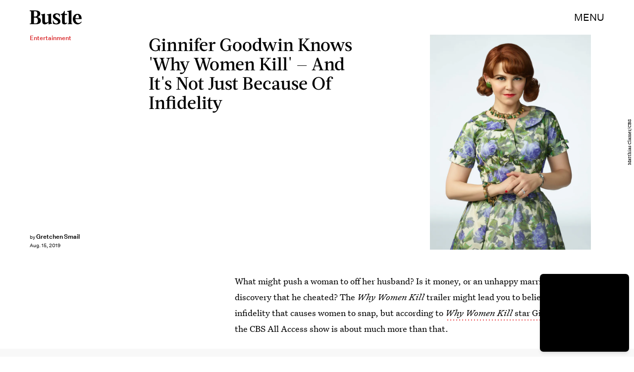

--- FILE ---
content_type: text/html; charset=utf-8
request_url: https://www.google.com/recaptcha/api2/aframe
body_size: 267
content:
<!DOCTYPE HTML><html><head><meta http-equiv="content-type" content="text/html; charset=UTF-8"></head><body><script nonce="HATW9zwsOaQbQSHa_VtSvg">/** Anti-fraud and anti-abuse applications only. See google.com/recaptcha */ try{var clients={'sodar':'https://pagead2.googlesyndication.com/pagead/sodar?'};window.addEventListener("message",function(a){try{if(a.source===window.parent){var b=JSON.parse(a.data);var c=clients[b['id']];if(c){var d=document.createElement('img');d.src=c+b['params']+'&rc='+(localStorage.getItem("rc::a")?sessionStorage.getItem("rc::b"):"");window.document.body.appendChild(d);sessionStorage.setItem("rc::e",parseInt(sessionStorage.getItem("rc::e")||0)+1);localStorage.setItem("rc::h",'1769107758997');}}}catch(b){}});window.parent.postMessage("_grecaptcha_ready", "*");}catch(b){}</script></body></html>